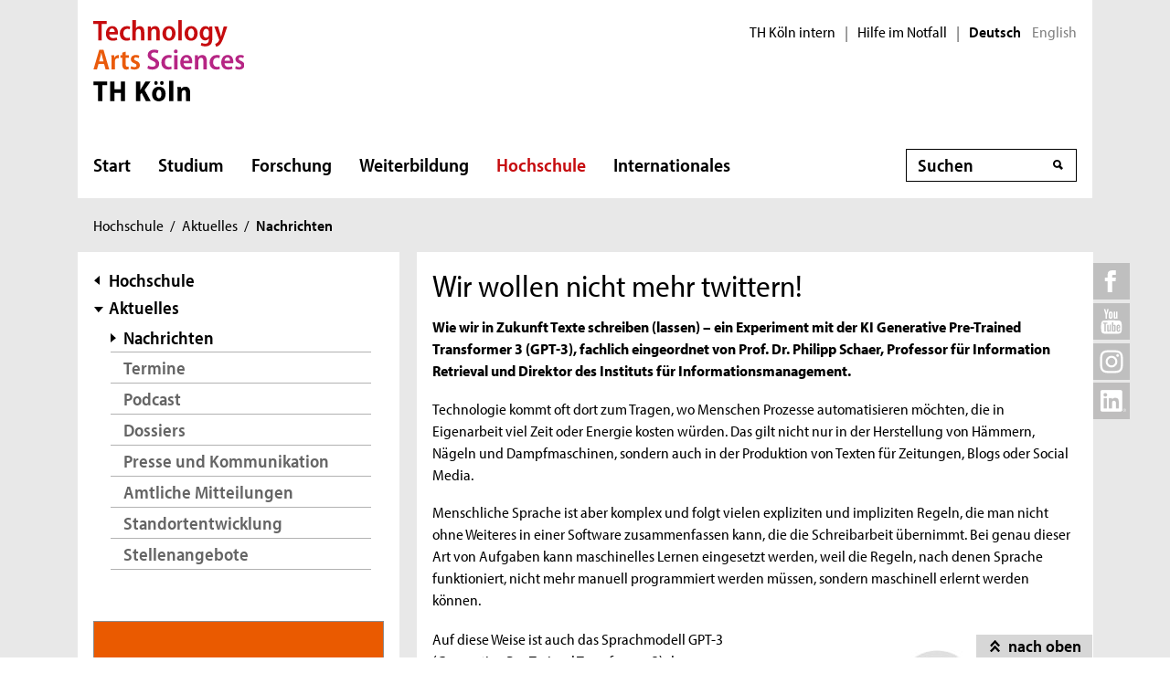

--- FILE ---
content_type: text/html; charset=UTF-8
request_url: https://www.th-koeln.de/hochschule/wir-wollen-nicht-mehr-twittern_95594.php
body_size: 18201
content:

<!DOCTYPE html>
<!--[if lt IE 8]>   <html class="no-js ie ie7" lang="de" prefix="og: http://ogp.me/ns#"> <![endif]-->
<!--[if IE 8]>      <html class="no-js ie ie8" lang="de" prefix="og: http://ogp.me/ns#"> <![endif]-->
<!--[if IE 9]>      <html class="no-js ie ie9" lang="de" prefix="og: http://ogp.me/ns#"> <![endif]-->
<!--[if gt IE 9]>   <html class="no-js ie" lang="de" prefix="og: http://ogp.me/ns#"> <![endif]-->
<!--[if !IE]>       <html class="no-js" lang="de" prefix="og: http://ogp.me/ns#"> <![endif]-->
<![if !IE]> <html class="no-js" lang="de" prefix="og: http://ogp.me/ns#"> <![endif]>

        <head>
    <meta name="GENERATOR" content="IMPERIA 10.5.5" />

    <meta charset="utf-8">
    <title>Wir wollen nicht mehr twittern! - TH Köln</title>





<!-- Suche  -->
<!-- false -->
<!-- /Suche  -->

<!-- Personen  -->
<!-- false -->
<!-- /Personen  -->

<!-- Rollen -->
<!-- Basis: Inhaltsrollen in Imperia -->

    

    

    
    

<!--
Array
(
    [faculties] => Informations- und Kommunikationswissenschaften
    [institutes] => Institut für Informationsmanagement (IIM)
    [newstopics] => Forschung
)
[de][Internationales] Wir wollen nicht mehr twittern! [95594]
WWW
Hello
DEU
Filterliste: [Internationales]  [nachrichten][team13]
Filterliste cleaned: [INTERNATIONALES][NACHRICHTEN][TEAM13]
URI-Pfad: hochschule
Template d. Seite: inhaltsseite

newarea: WWW/DEU/[INTERNATIONALES][NACHRICHTEN][TEAM13]/HOCHSCHULE/INHALTSSEITE

-->


<!--Final Area:  WWW/DEU/[INTERNATIONALES][NACHRICHTEN][TEAM13]/hochschule/inhaltsseite,/FH/WWW/de/hochschule/inhaltsseite,qa_hochschule, nachrichten, team13,/FH/Internationales/de/hochschule,/FH/Internationales_nachrichten/de/hochschule/inhaltsseite,/FH/Internationales_team13/de/hochschule/inhaltsseite  -->

<!-- Copyright (c) 2000-2017 etracker GmbH. All rights reserved. -->
<!-- This material may not be reproduced, displayed, modified or distributed -->
<!-- without the express prior written permission of the copyright holder. -->
<!-- etracker tracklet 5.0 -->
<script type="text/javascript">
var et_pagename = "%5Bde%5D%5BInternationales%5D%20Wir%20wollen%20nicht%20mehr%20twittern%21%20%5B95594%5D";
var et_areas    = "WWW%2FDEU%2F%5BINTERNATIONALES%5D%5BNACHRICHTEN%5D%5BTEAM13%5D%2FHOCHSCHULE%2FINHALTSSEITE%2C%2FFH%2FWWW%2FDE%2FHOCHSCHULE%2FINHALTSSEITE%2CQA_HOCHSCHULE%2C%20NACHRICHTEN%2C%20TEAM13%2C%2FFH%2FINTERNATIONALES%2FDE%2FHOCHSCHULE%2C%2FFH%2FINTERNATIONALES_NACHRICHTEN%2FDE%2FHOCHSCHULE%2FINHALTSSEITE%2C%2FFH%2FINTERNATIONALES_TEAM13%2FDE%2FHOCHSCHULE%2FINHALTSSEITE";
var et_lpage    = "";
var et_sub      = "";
var et_seg1    = "%5BEXTERNAL%5D";

// Mögliche Parameter
//var et_pagename = "";
//var et_areas = "";
//var et_url = "";
//var et_target = "";
//var et_ilevel = 0;
//var et_tval = "";
//var et_cust = 0;
//var et_tonr = "";
//var et_tsale = 0;
//var et_basket = "";
//var et_lpage = "";
//var et_trig = "";
//var et_sub = "";
//var et_se = "";
//var et_tag = "";
</script>
<script id="_etLoader" type="text/javascript" charset="UTF-8" data-block-cookies="true" data-respect-dnt="true" data-secure-code="K9xIXE" src="//static.etracker.com/code/e.js" async></script>
<!-- etracker tracklet 5.0 end -->





    <meta name="description" content="Wie wir in Zukunft Texte schreiben (lassen) – ein Experiment mit der KI Generative Pre-Trained Transformer 3 (GPT-3), fachlich eingeordnet von Prof. Dr. Philipp Schaer, Professor für Information Retrieval und Direktor des Instituts für Informationsmanagement.">
    <meta name="keywords" content="" />
    <meta name="DC.language" content="de" id="langDefinition"/>
    <meta name="viewport" content="user-scalable=0, initial-scale=1.0, width=device-width">

    <!--facebook-->
            <meta property="og:title" content="Wir wollen nicht mehr twittern!" />
        <meta property="og:description" content="Wie wir in Zukunft Texte schreiben (lassen) – ein Experiment mit der KI Generative Pre-Trained Transformer 3 (GPT-3), fachlich eingeordnet von Prof. Dr. Philipp Schaer, Professor für Information Retrieval und Direktor des Instituts für Informationsmanagement." />
        <meta property="og:type" content="website" />
        <meta property="og:url" content="https://www.th-koeln.de/hochschule/wir-wollen-nicht-mehr-twittern_95594.php" />
        <meta property="og:image" content="https://www.th-koeln.de/mam/bilder/hochschule/aktuelles/nachrichten/2022/insideout/fittosize_358_201_c51c2e1d145e9ba064564dd069514fc0_platine_twitter.jpg" />
        <meta property="og:image:alt" content="Twittericon" />

    <!--twitter-->
    <meta name="twitter:card" content="summary"></meta>
<meta name="twitter:site" content="@th_koeln" />
<meta name="twitter:title" content="Wir wollen nicht mehr twittern!">
<meta name="twitter:description" content="Wie wir in Zukunft Texte schreiben (lassen) – ein Experiment mit der KI Generative Pre-Trained Transformer 3 (GPT-3), fachlich eingeordnet von Prof. Dr. Philipp Schaer, Professor für Information Retrieval und Direktor des Instituts für Informationsmanagement." />
<meta name="twitter:image" content="https://www.th-koeln.de/mam/bilder/hochschule/aktuelles/nachrichten/2022/insideout/fittosize_358_201_c51c2e1d145e9ba064564dd069514fc0_platine_twitter.jpg" />

    <script src='//use.typekit.net/rwf5hsu.js'></script>
    <script>
        document.getElementsByTagName('html')[0].className = "has-js";
        try{Typekit.load();}catch(e){}
    </script>
    <script>
        var css = document.createElement('link');
        css.rel = "stylesheet";
        css.href = '/css/adobeblank.css';
        var scr = document.getElementsByTagName('script')[0];
        scr.parentNode.insertBefore(css, scr);
    </script>

    <link rel="stylesheet" href="/css/css-min.1762940313.css" media="screen">
    <link rel="stylesheet" href="/css/print.1653558720.css" media="print">


    <!--[if IE]>
    <link rel="stylesheet" href="/css/fonts_ie.css">
    <![endif]-->

    <link rel="apple-touch-icon" sizes="57x57" href="/apple-icon-57x57.png">
    <link rel="apple-touch-icon" sizes="60x60" href="/apple-icon-60x60.png">
    <link rel="apple-touch-icon" sizes="72x72" href="/apple-icon-72x72.png">
    <link rel="apple-touch-icon" sizes="76x76" href="/apple-icon-76x76.png">
    <link rel="apple-touch-icon" sizes="114x114" href="/apple-icon-114x114.png">
    <link rel="apple-touch-icon" sizes="120x120" href="/apple-icon-120x120.png">
    <link rel="apple-touch-icon" sizes="144x144" href="/apple-icon-144x144.png">
    <link rel="apple-touch-icon" sizes="152x152" href="/apple-icon-152x152.png">
    <link rel="apple-touch-icon" sizes="180x180" href="/apple-icon-180x180.png">
    <link rel="icon" type="image/png" sizes="192x192"  href="/android-icon-192x192.png">
    <link rel="icon" type="image/png" sizes="32x32" href="/favicon-32x32.png">
    <link rel="icon" type="image/png" sizes="96x96" href="/favicon-96x96.png">
    <link rel="icon" type="image/png" sizes="16x16" href="/favicon-16x16.png">
    <link rel="manifest" href="/manifest.json">
    <meta name="msapplication-TileColor" content="#ffffff">
    <meta name="msapplication-TileImage" content="/ms-icon-144x144.png">
    <meta name="theme-color" content="#ffffff">

    <script type="text/javascript">
        page_language = "de";

        document.write('<meta name="X-Imperia-Live-Info" content="f2543a20-4d95-eb22-b221-c142c8f08ad9/7/32/228/229/239/90462/95594" />');
    </script>
    <!-- al start extensions --><style type="text/css">
#mainnav #tnavpublic95594 {font-weight:bold !important;text-decoration:none !important;}
</style>

    <script type="text/javascript">var activeNav = "tnavpublic95594"; var al_scrambled = [];</script>

</head>



<body class="site-owa">
<!-- SECT ION:linguas[0] -->
<div class="wrapper clearfix">

























































































































































































































































































































































































































































































<div class="header clearfix ">
    <header id="header" class="header">

        <a class="visually-hidden-focusable" href="#navigation-main">Direkt zur Hauptnavigation</a>
                <a class="visually-hidden-focusable" href="#context">Direkt zur Subnavigation</a>
                <a class="visually-hidden-focusable" href="#content">Direkt zum Inhalt</a>
        <a class="visually-hidden-focusable" href="#footer">Direkt zum Fußbereich</a>

        <div class="row-content">
            

<div class="logo-thk">
    <a href="https://www.th-koeln.de" title="Startseite der TH Köln">
        <img src="/img/logo.svg" alt="TH Köln Logo">
    </a>
</div>


            <div class="meta">
                

<div class="siteswitch">
    <a href="https://intern.th-koeln.de/th-koeln-intern_25.php" target="_blank" title="Interne Seite der TH Köln in einem neuen Fenster öffnen">TH Köln intern</a>
    <span class="pipe-separator mobile-only">|</span>
    <span class="pipe-separator desktop-only">|</span>

    <a href="https://www.th-koeln.de/hochschule/hilfe-im-notfall_117167.php" title="Informationen und Hilfe für einen aktuen Notfall">Hilfe im Notfall</a>
    <span class="pipe-separator desktop-only">|</span>

    <div class="siteswitch-lang-wrapper">
                <span class="langswitchselected">Deutsch</span>
        <span class="langswitchgap"><a href="/en/">English</a></span>
            </div>
</div>
                
            </div>
        </div>

        <div class="row-navigation">
            <nav id="navigation-main">
    <button class="menu_burger" type="button" data-bs-toggle="collapse" data-bs-target="#mainmenu" aria-expanded="false">Menü</button>

    <div class="menu_container collapse" id="mainmenu">

        <div class="submenu_header">
            Navigation
            <button class="submenu_close" type="button" data-bs-toggle="collapse" data-bs-target="#mainmenu" aria-expanded="false"></button>
        </div>

        <ul class="level_1">

                        <li>
                <a href="/startseite_16.php">Start</a>
                            </li>
                        <li>
                <a href="/studium/studium_45.php">Studium</a>
                
                <button class="collapsed" data-bs-toggle="collapse" data-bs-target="#submenu_45" aria-expanded="false"></button>
                <div class="submenu_container collapse" id="submenu_45">
                    <div class="submenu_headline"><a href="/studium/studium_45.php">Studium</a></div>

                    <ul class="level_2 ">
                                                            <li class="">
                                                    <a href="/studium/alle-studiengaenge-auf-einen-blick_76.php">Studiengänge</a>
                                                                            <ul class="level_3">
                                                                <li>
                                    <a href="/studium/angewandte-naturwissenschaften_109.php">Angewandte Naturwissenschaften</a>
                                </li>
                                                                <li>
                                    <a href="/studium/architektur-und-bauwesen_119.php">Architektur und Bauwesen</a>
                                </li>
                                                                <li>
                                    <a href="/studium/studiengaenge-aus-dem-bereich-informatik_1564.php">Informatik</a>
                                </li>
                                                                <li>
                                    <a href="/studium/information-und-kommunikation_111.php">Information und Kommunikation</a>
                                </li>
                                                                <li>
                                    <a href="/studium/studiengaenge-aus-dem-bereich-ingenieurwesen_1565.php">Ingenieurwissenschaften</a>
                                </li>
                                                                <li>
                                    <a href="/studium/kultur-und-gesellschaft_101.php">Kultur, Gesellschaft und Soziales</a>
                                </li>
                                                                <li>
                                    <a href="/studium/umwelt-und-energie_65150.php">Umwelt und Energie</a>
                                </li>
                                                                <li>
                                    <a href="/studium/wirtschaft_106.php">Wirtschaft</a>
                                </li>
                                                                <li>
                                    <a href="/studium/auslaufende-studiengaenge_8312.php">Auslaufende Studiengänge</a>
                                </li>
                                                            </ul>
                                            
                    </li>
                                                            <li class="">
                                                    <a href="/studium/studienberatung_122820.php">Studienberatung</a>
                                                                            <ul class="level_3">
                                                                <li>
                                    <a href="/studium/fuer-studieninteressierte_123051.php">Für Studieninteressierte</a>
                                </li>
                                                                <li>
                                    <a href="/studium/fuer-studierende_123612.php">Für Studierende</a>
                                </li>
                                                                <li>
                                    <a href="/studium/fuer-eltern--lehrkraefte_123614.php">Für Lehrkräfte &amp; Eltern</a>
                                </li>
                                                                <li>
                                    <a href="/studium/themenbezogene-beratung_123803.php">Beratungsthemen &amp; Anlaufstellen</a>
                                </li>
                                                                <li>
                                    <a href="/studium/faq--haeufige-fragen_123618.php">FAQ | Häufig gestellte Fragen</a>
                                </li>
                                                            </ul>
                                            
                    </li>
                                                            <li class="">
                                                    <a href="/studium/bewerbung-und-zulassung_205.php">Bewerbung und Zulassung</a>
                                                                            <ul class="level_3">
                                                                <li>
                                    <a href="/studium/zulassungsvoraussetzungen_206.php">Zulassungs&shy;voraussetzungen</a>
                                </li>
                                                                <li>
                                    <a href="/studium/bewerbung_207.php">Bewerbung</a>
                                </li>
                                                                <li>
                                    <a href="/studium/finanzierung-und-foerderung_208.php">Finanzierung und Förderung </a>
                                </li>
                                                                <li>
                                    <a href="/studium/mathefit-unterstuetzung-beim-studienstart_81616.php">Studienvorbereitung: Mathefit</a>
                                </li>
                                                                <li>
                                    <a href="/studium/erstsemesterinformationen_127570.php">Erstsemesterinformationen</a>
                                </li>
                                                            </ul>
                                            
                    </li>
                                                            <li class="">
                                                    <a href="/studium/rund-ums-studium_209.php">Rund ums Studium</a>
                                                                            <ul class="level_3">
                                                                <li>
                                    <a href="/studium/studienorganisation_5341.php">Studienorganisation</a>
                                </li>
                                                                <li>
                                    <a href="/studium/kompetenzwerkstatt_94004.php">Kompetenzwerkstatt</a>
                                </li>
                                                                <li>
                                    <a href="/studium/lernen-an-der-th-koeln_45385.php">Lernen an der TH Köln</a>
                                </li>
                                                                <li>
                                    <a href="/studium/studentisches-leben_212.php">Studentisches Leben</a>
                                </li>
                                                                <li>
                                    <a href="/studium/ins-ausland-gehen_213.php">Ins Ausland gehen</a>
                                </li>
                                                                <li>
                                    <a href="/studium/existenzgruendung-den-weg-in-die-selbstaendigkeit-wagen_57734.php">Existenzgründung</a>
                                </li>
                                                            </ul>
                                            
                    </li>
                                                            <li class="">
                                                    <a href="/studium/nach-dem-studium_214.php">Nach dem Studium</a>
                                                                            <ul class="level_3">
                                                                <li>
                                    <a href="/studium/karriere_215.php">Karriere</a>
                                </li>
                                                                <li>
                                    <a href="/studium/promotion_216.php">Promotion</a>
                                </li>
                                                                <li>
                                    <a href="/studium/alumni_217.php">Alumni</a>
                                </li>
                                                            </ul>
                                            
                    </li>
                                        </ul>
                </div>
                            </li>
                        <li>
                <a href="/forschung/forschung_52.php">Forschung</a>
                
                <button class="collapsed" data-bs-toggle="collapse" data-bs-target="#submenu_52" aria-expanded="false"></button>
                <div class="submenu_container collapse" id="submenu_52">
                    <div class="submenu_headline"><a href="/forschung/forschung_52.php">Forschung</a></div>

                    <ul class="level_2 ">
                                                            <li class="">
                                                    <a href="/forschung/forschungsprofil_5262.php">Forschungsprofil</a>
                                                                            <ul class="level_3">
                                                                <li>
                                    <a href="/forschung/forschungsstrukturen_708.php">Forschungsstrukturen</a>
                                </li>
                                                                <li>
                                    <a href="/forschung/aktuelle-projekte_2418.php">Aktuelle Projekte</a>
                                </li>
                                                                <li>
                                    <a href="/forschung/human-resources-strategy-for-researchers2_5228.php">HR Excellence in Research</a>
                                </li>
                                                            </ul>
                                            
                    </li>
                                                            <li class="">
                                                    <a href="/forschung/forschungsservice_5278.php">Forschungsservice</a>
                                                                            <ul class="level_3">
                                                                <li>
                                    <a href="/forschung/gute-wissenschaftliche-praxis_2412.php">Gute Wissenschaftliche Praxis</a>
                                </li>
                                                                <li>
                                    <a href="/forschung/verhaltenskodex_82838.php">Verhaltenskodex</a>
                                </li>
                                                                <li>
                                    <a href="/forschung/kommission-zur-verantwortung-in-der-wissenschaft_88701.php">Kommission zur Verantwortung in der Wissenschaft</a>
                                </li>
                                                                <li>
                                    <a href="/forschung/forschungsfoerderung_2410.php">Forschungsförderung</a>
                                </li>
                                                                <li>
                                    <a href="/forschung/forschungsdatenmanagement_52640.php">Forschungsdatenmanagement</a>
                                </li>
                                                                <li>
                                    <a href="/forschung/kontakt_2414.php">Kontakt</a>
                                </li>
                                                            </ul>
                                            
                    </li>
                                                            <li class="">
                                                    <a href="/forschung/wissenschaftliche-karriere_98857.php">Wissenschaftliche Karriere</a>
                                                                            <ul class="level_3">
                                                                <li>
                                    <a href="/forschung/promotionsinteressierte_82475.php">Promotionsinteressierte</a>
                                </li>
                                                                <li>
                                    <a href="/forschung/promovierende_82806.php">Promovierende</a>
                                </li>
                                                                <li>
                                    <a href="/forschung/postdocs_82698.php">Postdocs</a>
                                </li>
                                                                <li>
                                    <a href="/forschung/betreuerinnen_83250.php">Betreuer*innen</a>
                                </li>
                                                                <li>
                                    <a href="/forschung/wissenswertes-von-a-z_83043.php">Wissenswertes von A-Z</a>
                                </li>
                                                            </ul>
                                            
                    </li>
                                                            <li class="">
                                                    <a href="/forschung/wissenstransfer_33537.php">Wissenstransfer</a>
                                                                            <ul class="level_3">
                                                                <li>
                                    <a href="/forschung/kooperationen_33538.php">Kooperationen</a>
                                </li>
                                                                <li>
                                    <a href="/forschung/patente_718.php">Patente</a>
                                </li>
                                                                <li>
                                    <a href="/forschung/gruendungen_719.php">Existenzgründungen</a>
                                </li>
                                                            </ul>
                                            
                    </li>
                                        </ul>
                </div>
                            </li>
                        <li>
                <a href="/weiterbildung/weiterbildung_70.php">Weiterbildung</a>
                
                <button class="collapsed" data-bs-toggle="collapse" data-bs-target="#submenu_70" aria-expanded="false"></button>
                <div class="submenu_container collapse" id="submenu_70">
                    <div class="submenu_headline"><a href="/weiterbildung/weiterbildung_70.php">Weiterbildung</a></div>

                    <ul class="level_2 ">
                                                            <li class="">
                                                    <a href="/weiterbildung/weiterbildungsangebote_290.php">Unser Weiterbildungsangebot</a>
                                                                            <ul class="level_3">
                                                                <li>
                                    <a href="/weiterbildung/bibliothek--information_130907.php">Bibliothek und Information</a>
                                </li>
                                                                <li>
                                    <a href="/weiterbildung/bildung-und-soziales_59301.php">Bildung und Beratung</a>
                                </li>
                                                                <li>
                                    <a href="/weiterbildung/design-und-kultur_59303.php">Design und Kultur</a>
                                </li>
                                                                <li>
                                    <a href="/weiterbildung/information-und-kommunikation_59307.php">Digitales und Kommunikation</a>
                                </li>
                                                                <li>
                                    <a href="/weiterbildung/oekonomie-und-recht_59309.php">Ökonomie, Versicherung und Recht</a>
                                </li>
                                                                <li>
                                    <a href="/weiterbildung/sicherheit-und-risiko_59310.php">Sicherheit und Risiko</a>
                                </li>
                                                                <li>
                                    <a href="/weiterbildung/stadt-und-mobilitaet_59311.php">Stadtplanung und Infrastruktur</a>
                                </li>
                                                            </ul>
                                            
                    </li>
                                                            <li class="">
                                                    <a href="/weiterbildung/bildungsfoerderung-und--finanzierung_129118.php">Bildungsförderung und -finanzierung</a>
                                                                            <ul class="level_3">
                                                                <li>
                                    <a href="/weiterbildung/rabatte_131607.php">Rabatte</a>
                                </li>
                                                            </ul>
                                            
                    </li>
                                                            <li class="">
                                                    <a href="/weiterbildung/massgeschneiderte-weiterbildungen_129070.php">Maßgeschneiderte Weiterbildungen</a>
                                                                            <ul class="level_3">
                                                                <li>
                                    <a href="/weiterbildung/inhouse-weiterbildung_131609.php">Anfrageformular</a>
                                </li>
                                                            </ul>
                                            
                    </li>
                                        </ul>
                </div>
                            </li>
                        <li>
                <a href="/hochschule/hochschule_71.php" class="active" aria-current="page">Hochschule</a>
                
                <button class="collapsed" data-bs-toggle="collapse" data-bs-target="#submenu_71" aria-expanded="false"></button>
                <div class="submenu_container collapse" id="submenu_71">
                    <div class="submenu_headline"><a href="/hochschule/hochschule_71.php">Hochschule</a></div>

                    <ul class="level_2 ">
                                                            <li class="">
                                                    <a href="/hochschule/aktuelles_233.php" class="active" aria-current="page">Aktuelles</a>
                                                                            <ul class="level_3">
                                                                <li>
                                    <a href="/hochschule/nachrichten_232.php" class="active" aria-current="page">Nachrichten</a>
                                </li>
                                                                <li>
                                    <a href="/hochschule/termine_231.php">Termine</a>
                                </li>
                                                                <li>
                                    <a href="/hochschule/podcast_110804.php">Podcast</a>
                                </li>
                                                                <li>
                                    <a href="/hochschule/dossiers_12135.php">Dossiers</a>
                                </li>
                                                                <li>
                                    <a href="/hochschule/presse_7932.php">Presse und Kommunikation</a>
                                </li>
                                                                <li>
                                    <a href="/hochschule/amtliche-mitteilungen_51838.php">Amtliche Mitteilungen</a>
                                </li>
                                                                <li>
                                    <a href="/hochschule/standortentwicklung_68527.php">Standortentwicklung</a>
                                </li>
                                                                <li>
                                    <a href="/hochschule/stellenangebote_90041.php">Stellenangebote</a>
                                </li>
                                                            </ul>
                                            
                    </li>
                                                            <li class="">
                                                    <a href="/hochschule/profil_3746.php">Profil</a>
                                                                            <ul class="level_3">
                                                                <li>
                                    <a href="/hochschule/personen_3850.php">Personen</a>
                                </li>
                                                                <li>
                                    <a href="/hochschule/lehr--und-lernkultur_6277.php">Lehr-, Lern- und Beratungskultur</a>
                                </li>
                                                                <li>
                                    <a href="/hochschule/familienfreundlichkeit_3759.php">Familienfreundlichkeit</a>
                                </li>
                                                                <li>
                                    <a href="/hochschule/antidiskriminierung_123383.php">Antidiskriminierung</a>
                                </li>
                                                                <li>
                                    <a href="/hochschule/qualitaetsmanagement_51547.php">Qualitätsmanagement</a>
                                </li>
                                                                <li>
                                    <a href="/hochschule/transferkultur_40870.php">Transferkultur</a>
                                </li>
                                                                <li>
                                    <a href="/hochschule/nachhaltige-hochschule_7362.php">Nachhaltigkeit</a>
                                </li>
                                                                <li>
                                    <a href="/hochschule/weltoffene-hochschule_30731.php">Weltoffene Hochschule</a>
                                </li>
                                                                <li>
                                    <a href="/hochschule/partner-und-foerderer_3840.php">Netzwerk</a>
                                </li>
                                                                <li>
                                    <a href="/hochschule/hochschulweite-projekte_111634.php">Hochschulweite Projekte</a>
                                </li>
                                                                <li>
                                    <a href="/hochschule/karriere-an-der-th-koeln_89819.php">Karriere an der TH Köln</a>
                                </li>
                                                            </ul>
                                            
                    </li>
                                                            <li class="">
                                                    <a href="/hochschule/organisation_3750.php">Organisation</a>
                                                                            <ul class="level_3">
                                                                <li>
                                    <a href="/hochschule/hochschulleitung_3749.php">Hochschulleitung</a>
                                </li>
                                                                <li>
                                    <a href="/hochschule/hochschulverwaltung_3860.php">Hochschulverwaltung</a>
                                </li>
                                                                <li>
                                    <a href="/hochschulbibliothek/hochschulbibliothek_3862.php">Hochschulbibliothek</a>
                                </li>
                                                                <li>
                                    <a href="/hochschule/campus-it_3866.php">Campus IT</a>
                                </li>
                                                                <li>
                                    <a href="/hochschule/akademie-fuer-wissenschaftliche-weiterbildung_35103.php">Akademie für wissenschaftliche Weiterbildung</a>
                                </li>
                                                                <li>
                                    <a href="/hochschule/zentrum-fuer-lehrentwicklung_47876.php">Zentrum für Lehrentwicklung</a>
                                </li>
                                                                <li>
                                    <a href="/hochschule/historisches-archiv_7758.php">Historisches Archiv</a>
                                </li>
                                                                <li>
                                    <a href="/hochschule/standorte_3914.php">Standorte</a>
                                </li>
                                                                <li>
                                    <a href="/hochschule/zentrale-werkstaetten_18235.php">Zentrale Werkstätten</a>
                                </li>
                                                            </ul>
                                            
                    </li>
                                                            <li class="">
                                                    <a href="/hochschule/fakultaeten_325.php">Fakultäten</a>
                                                                            <ul class="level_3">
                                                                <li>
                                    <a href="/angewandte-naturwissenschaften/fakultaet-fuer-angewandte-naturwissenschaften_2467.php">Angewandte Naturwissenschaften</a>
                                </li>
                                                                <li>
                                    <a href="/angewandte-sozialwissenschaften/angewandte-sozialwissenschaften_46.php">Angewandte Sozialwissenschaften</a>
                                </li>
                                                                <li>
                                    <a href="/anlagen-energie-und-maschinensysteme/fakultaet-fuer-anlagen-energie--und-maschinensysteme_2465.php">Anlagen, Energie- und Maschinensysteme</a>
                                </li>
                                                                <li>
                                    <a href="/architektur/fakultaet-fuer-architektur_2461.php">Architektur</a>
                                </li>
                                                                <li>
                                    <a href="/bauingenieurwesen-und-umwelttechnik/fakultaet-fuer-bauingenieurwesen-und-umwelttechnik_2462.php">Bauingenieurwesen und Umwelttechnik</a>
                                </li>
                                                                <li>
                                    <a href="/fahrzeugsysteme-und-produktion/fakultaet-fuer-fahrzeugsysteme-und-produktion_2464.php">Fahrzeugsysteme und Produktion</a>
                                </li>
                                                                <li>
                                    <a href="/informatik-und-ingenieurwissenschaften/fakultaet-fuer-informatik-und-ingenieurwissenschaften_2466.php">Informatik und Ingenieurwissenschaften</a>
                                </li>
                                                                <li>
                                    <a href="/informations-und-kommunikationswissenschaften/fakultaet-fuer-informations--und-kommunikationswissenschaften_2459.php"> Informations- und Kommunikations- wissenschaften</a>
                                </li>
                                                                <li>
                                    <a href="/informations-medien-und-elektrotechnik/fakultaet-fuer-informations--medien--und-elektrotechnik_2463.php">Informations-, Medien- und Elektrotechnik</a>
                                </li>
                                                                <li>
                                    <a href="/kulturwissenschaften/fakultaet-fuer-kulturwissenschaften_2458.php">Kulturwissenschaften</a>
                                </li>
                                                                <li>
                                    <a href="/raumentwicklung-und-infrastruktursysteme/fakultaet-fuer-raumentwicklung-und-infrastruktursysteme_71815.php">Raumentwicklung und Infrastruktursysteme</a>
                                </li>
                                                                <li>
                                    <a href="/wirtschafts-und-rechtswissenschaften/fakultaet-fuer-wirtschafts--und-rechtswissenschaften_2460.php">Wirtschafts- und Rechtswissenschaften</a>
                                </li>
                                                            </ul>
                                            
                    </li>
                                        </ul>
                </div>
                            </li>
                        <li>
                <a href="/internationales/internationales_1718.php">Internationales</a>
                
                <button class="collapsed" data-bs-toggle="collapse" data-bs-target="#submenu_1718" aria-expanded="false"></button>
                <div class="submenu_container collapse" id="submenu_1718">
                    <div class="submenu_headline"><a href="/internationales/internationales_1718.php">Internationales</a></div>

                    <ul class="level_2 ">
                                                            <li class="">
                                                    <a href="/internationales/internationale-hochschule_1983.php">TH Köln International</a>
                                                                            <ul class="level_3">
                                                                <li>
                                    <a href="/internationales/internationalisierungsstrategie_84954.php">Internationalisierungsstrategie</a>
                                </li>
                                                                <li>
                                    <a href="/internationales/internationale-netzwerke_54488.php">Internationale Partnerschaften</a>
                                </li>
                                                                <li>
                                    <a href="/internationales/pioneer-alliance_110912.php">PIONEER Alliance</a>
                                </li>
                                                                <li>
                                    <a href="/internationales/connecting-dots_125386.php">Connecting Dots</a>
                                </li>
                                                                <li>
                                    <a href="/internationales/ready-study-go_114251.php">Ready, Study, Go</a>
                                </li>
                                                                <li>
                                    <a href="/internationales/internationale-studiengaenge_2032.php">Internationale Studiengänge</a>
                                </li>
                                                                <li>
                                    <a href="/internationales/referat-fuer-internationale-angelegenheiten_76842.php">Referat Internationale Angelegenheiten</a>
                                </li>
                                                                <li>
                                    <a href="/internationales/sprachlernzentrum_9102.php">Sprachlernzentrum</a>
                                </li>
                                                            </ul>
                                            
                    </li>
                                                            <li class="">
                                                    <a href="/internationales/incomings_1984.php">Incomings</a>
                                                                            <ul class="level_3">
                                                                <li>
                                    <a href="/internationales/prospective-students_84653.php">Prospective Students</a>
                                </li>
                                                                <li>
                                    <a href="/internationales/degree-seeking-students_84655.php">Degree-Seeking Students</a>
                                </li>
                                                                <li>
                                    <a href="/internationales/refugees_46903.php">Refugees</a>
                                </li>
                                                                <li>
                                    <a href="/internationales/exchange-students_2027.php">Exchange Students</a>
                                </li>
                                                                <li>
                                    <a href="/internationales/daad-preis-an-der-th-koeln_83605.php">DAAD-Preis an der TH Köln</a>
                                </li>
                                                            </ul>
                                            
                    </li>
                                                            <li class="">
                                                    <a href="/internationales/outgoings_1985.php">Outgoings</a>
                                                                            <ul class="level_3">
                                                                <li>
                                    <a href="/internationales/vorbereitung-auslandsaufenthalt_2016.php">Vorbereitung Auslandsaufenthalt</a>
                                </li>
                                                                <li>
                                    <a href="/internationales/auslandsstudium_2017.php">Auslandsstudium</a>
                                </li>
                                                                <li>
                                    <a href="/internationales/doppelabschlussprogramme-an-der-th-koeln_80636.php">Doppelabschlussprogramme</a>
                                </li>
                                                                <li>
                                    <a href="/internationales/auslandspraktikum_2018.php">Auslandspraktikum</a>
                                </li>
                                                                <li>
                                    <a href="/internationales/erasmus_2019.php">Erasmus+</a>
                                </li>
                                                                <li>
                                    <a href="/internationales/kurzzeitprogramme_2020.php">Kurzzeitprogramme</a>
                                </li>
                                                                <li>
                                    <a href="/internationales/externe-stipendiengeber_77170.php">Stipendien</a>
                                </li>
                                                                <li>
                                    <a href="/internationales/zurueck-in-koeln_8246.php">Zurück in Deutschland</a>
                                </li>
                                                                <li>
                                    <a href="/internationales/faq---nachgefragt_64741.php">FAQ - Nachgefragt</a>
                                </li>
                                                            </ul>
                                            
                    </li>
                                                            <li class="">
                                                    <a href="/internationales/staff-and-scholars_78299.php">Staff and Scholars</a>
                                                                            <ul class="level_3">
                                                                <li>
                                    <a href="/internationales/international-scholar-services_78309.php">International Scholar Services</a>
                                </li>
                                                                <li>
                                    <a href="/internationales/incoming-staff-and-scholars_78324.php">Incoming Staff and Scholars</a>
                                </li>
                                                                <li>
                                    <a href="/internationales/outgoing-staff-and-scholars_78720.php">Outgoing Staff and Scholars</a>
                                </li>
                                                                <li>
                                    <a href="/internationales/forschen-an-der-th-koeln_113766.php">Forschen an der TH Köln</a>
                                </li>
                                                            </ul>
                                            
                    </li>
                                                            <li class="">
                                                    <a href="/internationales/kontakt-referat-fuer-internationale-angelegenheiten_113591.php">Kontakt</a>
                                                                            <ul class="level_3">
                                                                <li>
                                    <a href="/internationales/kontakt-incoming-exchange-students_114287.php">Incoming Exchange Students</a>
                                </li>
                                                                <li>
                                    <a href="/internationales/kontakt-incoming-international-guest-scholars-and-staff-mobility_114571.php">Incoming Staff and Scholars</a>
                                </li>
                                                                <li>
                                    <a href="/internationales/kontakt-international-degree-seeking-students_113587.php">International Degree-Seeking Students</a>
                                </li>
                                                                <li>
                                    <a href="/internationales/kontakt-international-visits_114296.php">International Visits</a>
                                </li>
                                                                <li>
                                    <a href="/internationales/kontakt-internationale-partnerschaften_114290.php">Internationale Partnerschaften</a>
                                </li>
                                                                <li>
                                    <a href="/internationales/kontakt-outgoing-exchange-students_114293.php">Outgoing Exchange Students</a>
                                </li>
                                                                <li>
                                    <a href="/internationales/kontakt-outgoing-guest-scholars-and-staff-mobility_114576.php">Outgoing Staff and Scholars</a>
                                </li>
                                                                <li>
                                    <a href="/internationales/kontakt-refugees_113582.php">Refugees</a>
                                </li>
                                                                <li>
                                    <a href="/internationales/konakt-allgemeine-anfragen-internationale-angelegenheiten_114295.php">Allgemeine Anfragen</a>
                                </li>
                                                            </ul>
                                            
                    </li>
                                        </ul>
                </div>
                            </li>
            
        </ul>

        <div class="submenu_footer">
            <button class="submenu_close" type="button" data-bs-toggle="collapse" data-bs-target="#mainmenu" aria-expanded="false">Schließen</button></div>
        </div>

</nav>


            <div class="search search-nav">
    <form method="get" action="/suche/index.php" autocomplete="off">
                <div class="search-container">
            <label for="searchInput" class="unsichtbar">Suche</label>
            <span class="visuallyhidden">Suche</span>
            <input type="text" value="" class="inputText inputField"
                name="query" id="searchInput" placeholder="Suchen"
                autocomplete="off">
            <span class="auto-suggest"></span>
            <input type="submit" value="" class="inputSubmit">
            <input type="hidden" value='/autosuggest.php' class="search-path">
        </div>
            </form>
</div>

        </div>

    </header> 
</div>


<div id="breadcrumb">
    <span class="visuallyhidden">Sie sind hier:</span>
    <ul>

                                                <li><a href="/hochschule/hochschule_71.php">Hochschule</a><span>/</span></li><script type="text/javascript">var activeTop = "tnavpublic71";</script>                                                                            <li><a href="/hochschule/aktuelles_233.php">Aktuelles</a><span>/</span></li>                                                                <li class="last"><strong>Nachrichten</strong></li>
                                </ul>
</div>

    <div class="inner-wrapper">
        <div id="social-icons-top">
        <ul>
            <li class="social-icon">
                <a href="https://www.facebook.com/technischehochschulekoeln" target="_blank">
                    <img src="/img/icons/social-facebook-top.svg" height="40" width="40" alt="Facebook">
                </a>
                <div class="social-content">
                    <a href="https://www.facebook.com/technischehochschulekoeln" class="link external invert" target="_blank">TH Köln bei Facebook</a>
                </div>
            </li>

            <li class="social-icon">
                <a href="https://www.youtube.com/channel/UCiGwydBeO5PHU86jHIoIw_A/" target="_blank">
                    <img src="/img/icons/social-youtube-top.svg" height="40" width="40" alt="Youtube">
                </a>
                <div class="social-content">
                    <a href="https://www.youtube.com/channel/UCiGwydBeO5PHU86jHIoIw_A/" class="link external invert" target="_blank">TH Köln bei YouTube</a>
                </div>
            </li>
            <li class="social-icon">
                <a href="https://www.instagram.com/th_koeln/" target="_blank">
                    <img src="/img/icons/social-instagram-top.svg" height="40" width="40" alt="Instagram">
                </a>
                <div class="social-content">
                    <a href="https://www.instagram.com/th_koeln/" class="link external invert" target="_blank">TH Köln bei Instagram</a>
                </div>
            </li>
            <li class="social-icon">
                <a href="https://www.linkedin.com/school/113372" target="_blank">
                    <img src="/img/icons/social-linkedin-top.svg" height="40" width="40" alt="Linkedin">
                </a>
                <div class="social-content">
                    <a href="https://www.linkedin.com/school/113372" class="link external invert" target="_blank">TH Köln bei LinkedIn</a>
                </div>
            </li>
        </ul>
    </div>

        <div class="divider clearfix">




            <div id="context" class="context">

        <a id="subnavAnchor" class="hidden"></a>
<div class="c1" id="subnav">


            <div class="button-mobile"></div>
        <nav>
            <div class="subnav">
                <h2 class="visuallyhidden">Subnavigation</h2>
                                    <div class="layer-up">
                        <a href="/hochschule/hochschule_71.php">Hochschule</a>
                    </div>
                                                    <ul>
                        <li>
                                                            <a href="/hochschule/aktuelles_233.php" class="first-item">Aktuelles</a>
                                                        <script type="text/javascript">activeNav = "tnavpublic233";</script>
                                                            <ul>
                                                                                                                        <li class="active"><a href="/hochschule/nachrichten_232.php">Nachrichten</a></li>
                                                                                                                                                                <li><a href="/hochschule/termine_231.php">Termine</a></li>
                                                                                                                                                                <li><a href="/hochschule/podcast_110804.php">Podcast</a></li>
                                                                                                                                                                <li><a href="/hochschule/dossiers_12135.php">Dossiers</a></li>
                                                                                                                                                                <li><a href="/hochschule/presse_7932.php">Presse und Kommunikation</a></li>
                                                                                                                                                                <li><a href="/hochschule/amtliche-mitteilungen_51838.php">Amtliche Mitteilungen</a></li>
                                                                                                                                                                <li><a href="/hochschule/standortentwicklung_68527.php">Standortentwicklung</a></li>
                                                                                                                                                                <li><a href="/hochschule/stellenangebote_90041.php">Stellenangebote</a></li>
                                                                                                            </ul>
                                                    </li>
                    </ul>
                            </div>
        </nav>
    </div>



            <div id="context-layer" class="c2 next-id-1 area-not-empty area-mobile-not-empty">

                    <div id="context-menu">
                        <a href="#bottomcontext">
                            <h2 class="link anchor">Kontakt & Service</h2>
                        </a>
                    </div>
                <div id="context-services">


            <div class="c1 textbox">
            <div class="drop-container  c-3">
                <div class="drop">
                    <div class="drop-content">
                        <!-- trophen.perl VERSION: 1.0.0 2020-08-27 -->
                        <h2></h2>
                        <p>Ein Artikel aus dem Hochschulmagazin inside out #60 (2022)</p>
                        <ul>

                        </ul>
                    </div>
                </div>
            </div>
        </div>


                    </div>
                </div>
</div>





    <a id="contentAnchor" class="hidden"></a>
            <div id="content" class="content clearfix">

            <div class="c2">
                <div class="article">
                    <article>


                <h1>
                    Wir wollen nicht mehr twittern!
                </h1>



            <!-- Bilder übertragen
            <img src="/mam/bilder/hochschule/aktuelles/nachrichten/2022/insideout/fittosize_358_201_c51c2e1d145e9ba064564dd069514fc0_platine_twitter.jpg">
            -->
    <div class="introduction">
        <p>Wie wir in Zukunft Texte schreiben (lassen) – ein Experiment mit der KI Generative Pre-Trained Transformer 3 (GPT-3), fachlich eingeordnet von Prof. Dr. Philipp Schaer, Professor für Information Retrieval und Direktor des Instituts für Informationsmanagement.</p>
        </div>




        <div class="richtext richtext-article">


                <p>Technologie kommt oft dort zum Tragen, wo Menschen Prozesse automatisieren m&ouml;chten, die in Eigenarbeit viel Zeit oder Energie kosten w&uuml;rden. Das gilt nicht nur in der Herstellung von H&auml;mmern, N&auml;geln und Dampfmaschinen, sondern auch in der Produktion von Texten f&uuml;r Zeitungen, Blogs oder Social Media.</p>

<p>Menschliche Sprache ist aber komplex und folgt vielen expliziten und impliziten Regeln, die man nicht ohne Weiteres in einer Software zusammenfassen kann, die die Schreibarbeit &uuml;bernimmt. Bei genau dieser Art von Aufgaben kann maschinelles Lernen eingesetzt werden, weil die Regeln, nach denen Sprache funktioniert, nicht mehr manuell programmiert werden m&uuml;ssen, sondern maschinell erlernt werden k&ouml;nnen.</p>


        </div>
        <!-- 1 _ 8 --><div style="clear:both;margin:0;padding:0;"></div>

        <div class="richtext richtext-article">

            <div class="figure img-right">
                <img alt="Twittericon" src="/mam/bilder/hochschule/aktuelles/nachrichten/2022/insideout/fittosize_358_0_6b06c691ff9569d57f91fe2d6e13eb10_platine_twitter.jpg"  title="Twittericon" />
                <span class="caption"></span>
                <span class="copyright">(Bild: AdobeStock.com)</span>
            </div>

                <p>Auf diese Weise ist auch das Sprachmodell GPT-3 (Generative Pre-Trained Transformer 3) des amerikanischen Unternehmens Open AI entstanden. Es kann zur automatischen Verarbeitung menschlicher Sprache verwendet werden und dabei unterschiedlichste Aufgaben l&ouml;sen. Zum Beispiel kann das Modell die schriftliche Beschreibung eines einfachen Computerprogramms in den Code &uuml;bersetzen, der das Programm ausf&uuml;hrbar macht. Au&szlig;erdem ist es m&ouml;glich, Texte im Stil anderer Autorinnen und Autoren formulieren zu lassen. GPT-3 hat als ungew&ouml;hnlich leistungsstarkes Modell vor allem deshalb sehr viel Aufmerksamkeit bekommen, weil es mit enorm gro&szlig;en Datens&auml;tzen trainiert werden konnte.</p>

<p>Beim Training der KI wird Textmaterial in kleinere Bl&ouml;cke, sogenannte Tokens, unterteilt. Diese Tokens sind Buchstabenfolgen, zum Beispiel Silben, die h&auml;ufiger im Datensatz auftauchen. Durch das maschinelle Lernen wird versucht zu ermitteln, welcher Token am wahrscheinlichsten auf den letzten folgt. So k&ouml;nnte beispielsweise der Textbaustein &bdquo;Kon&ldquo; existieren, auf den mit einer gewissen Wahrscheinlichkeit der Baustein &bdquo;text&ldquo; folgt. Kontextabh&auml;ngig wird die Wahrscheinlichkeit f&uuml;r die n&auml;chste Silbe oder das n&auml;chste Wort dann angepasst, um konfuse Satzstrukturen zu vermeiden.</p>

<p>Wir wollen uns selber ein Bild machen, wie gut die Software bereits funktioniert. Deshalb haben wir GPT-3 damit beauftragt, einen Tweet im Stil des Twitter-Accounts der TH K&ouml;ln zu schreiben. Dazu haben wir die Tweets unseres Accounts @th_koeln in den sogenannten Playground von Open AI kopiert und die KI einen weiteren Tweet erzeugen lassen.</p>


        </div>


                 <div class="gallery-container"
             data-previous="Zurück (linke Pfeiltaste)"
             data-next="Weiter (rechte Pfeiltaste)"
             data-close="Schließen (Escapetaste)"
             data-error="Das Bild konnte nicht geladen werden.">

        <div class="gallery gallery-0">

        <h2>Welcher der beiden Tweets ist von einer Maschine geschrieben?</h2>
            <div class="gallery-navigation-mobile">
                <a class="gallery-left" href="#" title="Zurück (linke Pfeiltaste)">Zurück (linke Pfeiltaste)</a>
                <a class="gallery-right" href="#" title="Weiter (rechte Pfeiltaste)">Weiter (rechte Pfeiltaste)</a>
            </div>

            <div class="gallery-item-container">

                


                        <div class="gallery-item" id="gallery_item_12_0_0">
                <a class="gallery-image" href="/mam/bilder/hochschule/aktuelles/nachrichten/2022/insideout/tweet1.jpg" title="Schülerfirmen: Das Unternehmertum von Schülerinnen und Schülern wird an der TH Köln gefördert. Dafür steht seit kurzem eine neue Online-Plattform zur Verfügung. (Bild: TH Köln)">
                    <span class="gallery-zoom zoom"></span>
                    <img src="/mam/bilder/hochschule/aktuelles/nachrichten/2022/insideout/letterbox_705_397_ffffff_a5565f64f28f2eb79cf98ec1240b70dc_tweet1.jpg" width="705" height="397" alt="Schülerfirmen: Das Unterneh- mertum von Schülerinnen und Schülern wird an der TH Köln gefördert. Dafür steht seit kurzem eine neue Online-Plattform zur Verfügung.">
                </a>
                <span class="gallery-counter">0 / 0</span>
                <p>Schülerfirmen: Das Unternehmertum von Schülerinnen und Schülern wird an der TH Köln gefördert. Dafür steht seit kurzem eine neue Online-Plattform zur Verfügung. (Bild: TH Köln)</p>
            </div>




                        <div class="gallery-item" id="gallery_item_12_1_0">
                <a class="gallery-image" href="/mam/bilder/hochschule/aktuelles/nachrichten/2022/insideout/tweet2.jpg" title="Wirtschaftsinformatik- Absolventen der TH Köln erhalten den Deutschen Hochschulverband-Preis 2021: Die Absolventen haben mit ihrer Abschlussarbeit „Auf dem Weg zur Blockchain-basierten Supply-Chain-Integration” überzeugt. (Bild: TH Köln)">
                    <span class="gallery-zoom zoom"></span>
                    <img src="/mam/bilder/hochschule/aktuelles/nachrichten/2022/insideout/letterbox_705_397_ffffff_fca672ee263a7125d99f337965ff07f5_tweet2.jpg" width="705" height="397" alt="Wirtschaftsinformatik- Absolventen der TH Köln erhalten den Deutschen Hochschulverband-Preis 2021: Die Absolventen haben mit ihrer Abschlussarbeit „Auf dem Weg zur Blockchain-basierten Supply-Chain-Integration” überzeugt.">
                </a>
                <span class="gallery-counter">0 / 0</span>
                <p>Wirtschaftsinformatik- Absolventen der TH Köln erhalten den Deutschen Hochschulverband-Preis 2021: Die Absolventen haben mit ihrer Abschlussarbeit „Auf dem Weg zur Blockchain-basierten Supply-Chain-Integration” überzeugt. (Bild: TH Köln)</p>
            </div>




                        <div class="gallery-item" id="gallery_item_12_2_0">
                <a class="gallery-image" href="/mam/bilder/hochschule/aktuelles/nachrichten/2022/insideout/aufloesung_tweets.jpg" title="Auflösung: Beide Tweets sind maschinell durch GPT-3 entstanden und in ihrer Aussage reine Fiktion. (Bild: AdobeStock.com / TH Köln)">
                    <span class="gallery-zoom zoom"></span>
                    <img src="/mam/bilder/hochschule/aktuelles/nachrichten/2022/insideout/letterbox_705_397_ffffff_6ecb67b3a849f66d5a5bed713c408d4f_aufloesung_tweets.jpg" width="705" height="397" alt="Auflösung: Beide Tweets sind maschinell durch GPT-3 entstanden und in ihrer Aussage reine Fiktion.">
                </a>
                <span class="gallery-counter">0 / 0</span>
                <p>Auflösung: Beide Tweets sind maschinell durch GPT-3 entstanden und in ihrer Aussage reine Fiktion. (Bild: AdobeStock.com / TH Köln)</p>
            </div>



            </div>

            <div class="gallery-footer">
                <a class="gallery-left"> Zurück</a>
                <div class="gallery-thumb-container">
                <div class='gallery-thumb'>
<a href='#gallery_item_12_0_0' class='caroufredsel'>
<img src='/mam/bilder/hochschule/aktuelles/nachrichten/2022/insideout/letterbox_705_397_ffffff_a5565f64f28f2eb79cf98ec1240b70dc_tweet1.jpg' alt='Schülerfirmen: Das Unterneh- mertum von Schülerinnen und Schülern wird an der TH Köln gefördert. Dafür steht seit kurzem eine neue Online-Plattform zur Verfügung.'>
</a>
</div>

<div class='gallery-thumb'>
<a href='#gallery_item_12_1_0' class='caroufredsel'>
<img src='/mam/bilder/hochschule/aktuelles/nachrichten/2022/insideout/letterbox_705_397_ffffff_fca672ee263a7125d99f337965ff07f5_tweet2.jpg' alt='Wirtschaftsinformatik- Absolventen der TH Köln erhalten den Deutschen Hochschulverband-Preis 2021: Die Absolventen haben mit ihrer Abschlussarbeit „Auf dem Weg zur Blockchain-basierten Supply-Chain-Integration” überzeugt.'>
</a>
</div>

<div class='gallery-thumb'>
<a href='#gallery_item_12_2_0' class='caroufredsel'>
<img src='/mam/bilder/hochschule/aktuelles/nachrichten/2022/insideout/letterbox_705_397_ffffff_6ecb67b3a849f66d5a5bed713c408d4f_aufloesung_tweets.jpg' alt='Auflösung: Beide Tweets sind maschinell durch GPT-3 entstanden und in ihrer Aussage reine Fiktion.'>
</a>
</div>

                </div>
                <a class="gallery-right"> Weiter</a>
            </div>
        </div>
    </div>



            <h2>Warum zwitschert die KI so echt? – Eine fachliche Einordnung von Prof. Dr. Philipp Schaer</h2>


        <div class="richtext richtext-article">


                <h3>Prof. Schaer, wie gut finden Sie unsere GPT-3-Tweets?</h3>

<p>Beide Tweets machen es einem wirklich schwer, denn sie wirken sehr nat&uuml;rlich und organisch. Fr&uuml;here maschinelle Ans&auml;tze hatten oft grammatikalische Fehler, die Formulierungen waren gestanzt, alles war recht schablonenhaft. Mittlerweile f&auml;llt es zunehmend schwer, den ber&uuml;hmten Turing-Test auf solche Systeme anzuwenden, um zu untersuchen: Ist das ein Mensch oder eine Maschine? Insofern muss ich sagen: Beide Tweets sind glaubhaft.</p>


        </div>
        <!-- 1 _ 1 --><!-- cf: float -->

        <div class="richtext richtext-article">


                <h3>Warum liefert GPT-3 so glaubw&uuml;rdige Ergebnisse?</h3>

<p>Die fr&uuml;heren Sprachmodelle waren rein statistische Auswertungen von wahrscheinlichen Wortfolgen. Sie basierten darauf, dass immer nur das n&auml;chste Wort vorausgesagt wurde, und zwar immer nur in einer bestimmten Wortfolge, ohne Kontextabh&auml;ngigkeit und zudem immer nur in einer Richtung: von links nach rechts. Aber so funktioniert ja Sprache nicht. Wir beziehen uns in einem Satz auf eine Information aus einem vorangegangenen oder noch folgenden Satz. Deshalb sind Sprachmodelle wie GPT-3 mittlerweile kontextualisiert, d. h., sie erfassen und erkennen den Kontext. Dadurch k&ouml;nnen sie Wortbedeutungen erkennen: Ist mit &bdquo;Bank&ldquo; das Finanzinstitut gemeint oder die Sitzgelegenheit?</p>

<p>Weitere Gr&uuml;nde f&uuml;r die &uuml;berzeugenden Ergebnisse sind die riesigen, Terabytes gro&szlig;en Datenmengen, mit denen GPT-3 trainiert wurde, und zwar &uuml;ber alle m&ouml;glichen Sprachen hinweg. Vor einigen Jahren gab es weder diese Masse an Daten, noch konnten sie in dieser Form verarbeitet werden. Der dritte, ebenso wichtige Punkt sind die sogenannten Transformer-Modelle. Letztlich handelt es sich hier um neue Algorithmen. Sie werden auf einem gro&szlig;en Webkorpus trainiert und anschlie&szlig;end auf genau den Anwendungsfall noch einmal feintrainiert, den man haben m&ouml;chte: Als Chat-Bot f&uuml;r ein Onlineportal, um automatische Benutzeranleitungen zu schreiben, Tweets zu generieren oder zu programmieren. F&uuml;r dieses Feintraining braucht die Anwendung lediglich Beispieldaten. Daf&uuml;r reicht bereits eine relativ kleine Datenmenge aus. Im Falle der Tweets adaptiert GPT-3 dann die spezifische Wortwahl, Formulierungen und Phrasen unserer Hochschul-Tweets.</p>


        </div>
        <!-- 1 _ 2 --><div style="clear:both;margin:0;padding:0;"></div>

        <div class="richtext richtext-article">

            <div class="figure img-left">
                <img alt="Informatiker Dr. Philipp Schaer ist seit 2016 Professor für Information Retrival an der Fakultät für Informations- und Kommunikationswissenschaften" src="/mam/bilder/hochschule/aktuelles/nachrichten/2017/fittosize_358_0_2b7f364e07d7b5ff6ea26dee8e3e5f18_2017_schaer.jpg"  title="Informatiker Dr. Philipp Schaer ist seit 2016 Professor für Information Retrival an der Fakultät für Informations- und Kommunikationswissenschaften" />
                <span class="caption">Informatiker Dr. Philipp Schaer ist seit 2016 Professor für Information Retrival an der Fakultät für Informations- und Kommunikationswissenschaften</span>
                <span class="copyright">(Bild: Thilo Schmülgen/TH Köln)</span>
            </div>

                <p></p>

<p></p>

<blockquote>
<p>Wie l&auml;sst sich der Wildwuchs an Daten so bereinigen, dass man eine KI vern&uuml;nftig trainieren kann? Das ist ein gigantisches Problem.&rdquo;</p>
</blockquote>

<p>Dr. Philipp Schaer ist Professor f&uuml;r Information Retrieval, Direktor des Instituts f&uuml;r Informationsmanagement und Mitglied im Promotionskolleg NRW.</p>


        </div>
        <!-- 1 _ 9 --><!-- cf: float -->

            <br class="clear">


        <div class="richtext richtext-article">


                <h3>Solche Anwendungsm&ouml;glichkeiten bergen doch unweigerlich auch Risiken?</h3>

<p>Nat&uuml;rlich tun sie das. Wenn ich nicht mehr erkennen kann, dass ich mich mit einer Maschine unterhalte, hat das einen direkten Einfluss auf meine Entscheidungen. Da solche Systeme aber auch Chancen bieten, ist der entscheidende Punkt die Transparenz und die Kennzeichnungspflicht. Als Konsument und Kunde, beispielsweise bei meiner Onlinebank, w&uuml;rde es mich freuen, wenn mir signalisiert wird, dass gerade ein Chat-Bot mit mir Kontakt aufgenommen hat und keine menschliche Bankberaterin.</p>

<h3>Und welche Probleme bergen Anwendungen wie GPT-3 im Hinblick auf die Datenmengen, mit denen sie trainiert werden?</h3>

<p>Da gibt es gleich mehrere Probleme. Es gab vor einigen Jahren das Chat-Bot Tay von Microsoft. Es wurde unter anderem mit dem Onlineforum Reddit trainiert. Reddit ist daf&uuml;r bekannt, alle abstrusen Themen dieser Welt aufzugreifen, Verschw&ouml;rungstheorien, Holocaust-Leugnungen und was wei&szlig; ich nicht alles. Und auf all diese Daten wurde das System trainiert. Was dazu f&uuml;hrte, dass das Chat-Bot in k&uuml;rzester Zeit regelrecht Amok gelaufen ist, zum Holocaust-Leugner wurde und seine Themen fr&ouml;hlich in die Welt posaunte. So dass sich Microsoft gen&ouml;tigt sah, Tay &uuml;ber Nacht den Stecker zu ziehen. Sprachlich waren die Tweets durchaus elaboriert, doch sie &uuml;berstiegen jegliche Grenze des Anstands. Aber letztlich hatte das Bot nur wiedergegeben, was es gelernt hatte. Dieser Wildwuchs an Daten ist ein gigantisches Problem: Wie l&auml;sst sich dieser Dateninput so bereinigen, dass man eine KI vern&uuml;nftig trainieren kann? Da droht das n&auml;chste Problem, und das hei&szlig;t Zensur.</p>


        </div>
        <!-- 1 _ 4 --><!-- cf: float -->

        <div class="richtext richtext-article">


                <h3>Gibt es auch andere M&ouml;glichkeiten statt der Zensur?</h3>

<p>Es gibt durchaus die M&ouml;glichkeit der Bias-Detektion. Das hei&szlig;t, man schaut, ob Verzerrungen vorliegen: sei es eine &Uuml;berrepr&auml;sentation bestimmter Themen oder eine Unterrepr&auml;sentation eines Geschlechts. Das setzt aber immer voraus, dass diese Daten halbwegs quantifizierbar sind. Doch das ist in vielen Bereichen einfacher gesagt als getan. Wir forschen im zu gr&uuml;ndenden Forschungsschwerpunkt Knowledge Discovery ebenfalls in diesem Bereich, konkret zur Suchvervollst&auml;ndigung von Suchmaschinen. Hier handelt es sich um den gleichen Ansatzpunkt: Das System schl&auml;gt mir eine Suchvervollst&auml;ndigung vor, aber warum? Wir konnten unter anderem eine Gender-Bias belegen: Suchvervollst&auml;ndigungen f&uuml;r Frauen sind andere als f&uuml;r M&auml;nner. Wenn also in den vorhandenen Daten, mit denen das System lernt, ein Gender-Bias steckt, wird das System diesen auch 1:1 abrufen. Also m&uuml;ssen wir entweder eine Bias-Detektion entwickeln, oder wir lassen die Systeme wertfrei lernen und sorgen anschlie&szlig;end bei der Ausgabe f&uuml;r die Qualit&auml;tskontrolle.</p>


        </div>
        <!-- 1 _ 7 --><div style="clear:both;margin:0;padding:0;"></div>

        <div class="richtext richtext-article">

            <div class="figure img-center">
                <img alt="Infografik: 43 Prozent: Ich habe Sicherheitsbedenken, ungewollt belauscht zu werden. 39 Prozent: Sie sammeln zu viele Daten von mir. 35 Prozent: Ich suche Informationen lieber selber heraus, damit ich die Qualität besser einschätzen kann." src="/mam/bilder/hochschule/aktuelles/nachrichten/2022/insideout/infografik_ki_sprachassistenz.png"  title="Infografik: 43 Prozent: Ich habe Sicherheitsbedenken, ungewollt belauscht zu werden. 39 Prozent: Sie sammeln zu viele Daten von mir. 35 Prozent: Ich suche Informationen lieber selber heraus, damit ich die Qualität besser einschätzen kann." />
                <span class="caption">Quelle: EARSandEYES 2018, Statista.de. In der Umfrage wurden 1.008 Bürgerinnen und Bürger in Deutschland zu den Gründen gegen die Nutzung von Sprachassistenten befragt.</span>
                <span class="copyright">(Bild: Anna Wöffen / TH Köln)</span>
            </div>

                <h3>Kann GPT-3 auch im Journalismus eingesetzt werden?</h3>

<p>Tools wie GPT-3 kommen bereits zur Anwendung und k&ouml;nnten auch gut im Journalismus eingesetzt werden. Zum Beispiel im Sportjournalismus, d. h. bei Berichterstattungen, die auf relativ strukturierte Art und Weise erfolgen: Auf Grundlage der Spieldaten kann bereits Text f&uuml;r einen Beitrag oder f&uuml;r einen Liveticker generiert werden, der vom Fachjournalisten lediglich gepr&uuml;ft und angepasst werden muss. Das sind bereits reale Szenarien. Ein anderes sind Betriebsanleitungen, die einmal strukturiert formuliert sind und vom System gut verst&auml;ndlich in beliebig viele Sprachen &uuml;bersetzt werden. Insofern k&ouml;nnen die Systeme bereits viel N&uuml;tzliches &uuml;bernehmen. Mir pers&ouml;nlich ist allerdings wohler, wenn am Ende der Kette ein Mensch die Qualit&auml;tskontrolle &uuml;bernimmt.</p>

<h3>Kann GPT-3 auch im Bereich Information Retrieval eingesetzt werden?</h3>

<p>Nein, da ist GPT-3 unpraktisch. Denn beim Information Retrieval geht es darum, Sprache zu verstehen statt zu generieren. Hier gibt es aber einen anderen Ansatz, der ebenfalls auf der Transformer-Technik basiert, und zwar BERT. Dieses System geht gerade regelrecht durch die Decke, da es in der Lage ist, die Kontextinformationen und damit Mehrdeutigkeiten aus Texten herauszulesen. Dahinter steckt der sogenannte Attention-Mechanismus, der das System sehr sensibel macht f&uuml;r diese Kontextinformationen. Tats&auml;chlich stammt BERT aus der Feder von Google, ist aber mittlerweile frei zug&auml;nglich f&uuml;r Forschergruppen und andere Anwendungsfelder. Durch den Einsatz dieser Transformer-Modelle und des Attention-Mechanismus erreicht man mittlerweile bei der maschinellen Texterkennung eine Verbesserung von 20 bis 30 Prozent. Das ist enorm.</p>

<h3>Was ist f&uuml;r Sie The Next Big Thing?</h3>

<p>Nat&uuml;rlich liegt der Fokus derzeit auf &bdquo;h&ouml;her, schneller, weiter&ldquo;. Aber irgendwann wird diese Steigerungsrate ausgesch&ouml;pft sein. Weil man beispielsweise nicht noch mehr Daten generieren kann oder weil ein Mehr an Daten nicht zu noch besseren Ergebnissen f&uuml;hren wird. In diesem Fall spricht man von einem Overfitting: Das Modell bildet durch ein Zuviel an Daten nicht mehr die Realit&auml;t ab. The Next Big Thing wird die Explainable AI sein, also die nachvollziehbare KI: Was hat das System bewogen, den Text so zu formulieren? Warum hat das System den Text so und nicht anders verstanden? Warum ist meine Suchanfrage jetzt so interpretiert worden und ich erhalte diese Ergebnisse? Also quasi eine Transparenz des Systems und eine Nachvollziehbarkeit f&uuml;r den Menschen.</p>


        </div>
        <!-- 1 _ 11 --><!-- cf: float -->

                        <p id="article-date">
                            <!-- show article-date in lang: de -->
                            <strong>September 2022</strong>
                        </p>
                    </article>
















                </div>
            </div>
            <div class="content-modules">

        <div class="box c1  ">
            <a href="/angewandte-sozialwissenschaften/angewandte-sozialwissenschaften_46.php"  title='Willkommen an der Fakultät für Angewandte Sozialwissenschaften'>
            <div class="inner-box">
                <!-- teaser.perl VERSION: v1.2 EI  () -->


                <img src="/mam/bilder/hochschule/fakultaeten/f01/fakultaet01foyer2.jpg" width="358" height="201" class="standard" alt="Foyer der Fakultät für Angewandte Sozialwissenschaften (Bild: Dirk Osterkamp (FHKöln))" title="Foyer der Fakultät für Angewandte Sozialwissenschaften (Bild: Dirk Osterkamp (FHKöln))">
                <!--<img src="/mam/bilder/hochschule/fakultaeten/f01/fakultaet01foyer2.jpg">-->
            <h2>Willkommen an der Fakultät für Angewandte Sozialwissenschaften</h2>
                <p>Gesellschaftliches Engagement zeigen und Verantwortung übernehmen - studieren an einer der größten Ausbildungsstätten für Fachkräfte in der Sozialen Arbeit in Deutschland bedeutet in erster Linie, sich wissenschaftlich fundiert mit sozialen und gesellschaftspolitischen Fragestellungen, insbesondere in Deutschland, aber auch im europäischen Vergleich, auseinanderzusetzen.
                    <span class="more-btn internal">Mehr</span>
                </p>


            </div>
            </a>
        </div>

        <div class="box c1  ">
            <a href="/angewandte-sozialwissenschaften/dites---forschungsschwerpunkt-digitale-technologien-und-soziale-dienste_35360.php"  title='DITES - Forschungsschwerpunkt Digitale Technologien und Soziale Dienste'>
            <div class="inner-box">
                <!-- teaser.perl VERSION: v1.2 EI  () -->


                <img src="/mam/bilder/hochschule/fakultaeten/f01/dites-einladung.png" width="358" height="201" class="standard" alt="DiTeS – Digitale Technologien und Soziale Dienste (Bild: TH Köln)" title="DiTeS – Digitale Technologien und Soziale Dienste (Bild: TH Köln)">
                <!--<img src="/mam/bilder/hochschule/fakultaeten/f01/dites-einladung.png">-->
            <h2>DITES - Forschungsschwerpunkt Digitale Technologien und Soziale Dienste</h2>
                <p>Der Forschungsschwerpunkt untersucht Phänomene der Digitalisierung, Informatisierung und Mediatisierung in den vielfältigen Feldern Sozialer Dienste, entwickelt Szenarien für eine realitätsnahe Anwendung digitaler Technologien und trägt neu gewonnene Erkenntnisse, aber auch Fragen und Herausforderungen in den wissenschaftlichen, fachpolitischen und öffentlichen Diskurs.
                    <span class="more-btn internal">Mehr</span>
                </p>


            </div>
            </a>
        </div>

            </div>
                    </div>

            <div id="bottomcontext" class="next-id-1 area-not-empty area-mobile-not-empty">
                <!-- Hidden Sidebar in below main content -->
                        <div class="c1 textbox">
            <div class="drop-container  c-3">
                <div class="drop">
                    <div class="drop-content">
                        <!-- trophen.perl VERSION: 1.0.0 2020-08-27 -->
                        <h2></h2>
                        <p>Ein Artikel aus dem Hochschulmagazin inside out #60 (2022)</p>
                        <ul>

                        </ul>
                    </div>
                </div>
            </div>
        </div>

                <br style="clear: both;" />
            </div>


        </div>
    </div>


<div class="sticky-wrapper">
    <div class="sticky-footer fixed-footer">
        <a href="#header" id="back-to-top">nach oben</a>
    </div>
</div>

<div id="footer" class="footer">
    <footer>
        <div class="c3">

          <div class="site-functions">


  <div class="site-special-functions">
    <em id="ssf-service">Service</em>
    <ul class="site-functions-service">





        <li>
          <a href="/hochschule/kontakt_7672.php"
             class="function-link internal invert">Kontakt </a>
            <span class="seperator"></span>
        </li>




        <li>
          <a href="/hochschule/hilfe-im-notfall_117167.php"
             class="function-link internal invert">Hilfe im Notfall</a>
            <span class="seperator"></span>
        </li>




        <li>
          <a href="/hochschule/stellenangebote_90041.php"
             class="function-link internal invert">Stellenangebote</a>
            <span class="seperator"></span>
        </li>




        <li>
          <a href="/hochschule/feedbackmanagement_7580.php"
             class="function-link internal invert">Feedbackmanagement </a>
            <span class="seperator"></span>
        </li>




        <li>
          <a href="/login.php"
             class="function-link internal invert">Informationen für Beschäftigte</a>
            <span class="seperator"></span>
        </li>




      </ul>
    </div>


    <div class="site-special-functions">
      <em class="ssf-bf">Barrierefreiheit</em>
      <ul class="site-functions-barrierefreiheit">




          <li>
            <a href="https://www.th-koeln.de/hochschule/in-leichter-sprache-was-ist-die-th-koeln_76626.php"
               class="function-link internal invert">Leichte Sprache</a>
              <span class="seperator"></span>
          </li>




          <li>
            <a href="https://www.th-koeln.de/hochschule/informationen-in-gebaerdensprache_76625.php"
               class="function-link internal invert">Gebärdensprache</a>
              <span class="seperator"></span>
          </li>




          <li>
            <a href="https://www.th-koeln.de/hochschule/barrierefreiheit_76635.php"
               class="function-link internal invert">Erklärung zur Barrierefreiheit</a>
              <span class="seperator"></span>
          </li>




      </ul>
    </div>


          
<ul class="social-functions">
        <li>
        <a href="https://www.facebook.com/technischehochschulekoeln" class="social-icon">
            <img src="/img/icons/social-facebook.svg" height="35" width="35" alt="Facebook">
        </a>
        <div class="social-content">
            <a href="https://www.facebook.com/technischehochschulekoeln" class="link external invert" target="_blank">TH Köln bei Facebook</a>
        </div>
    </li>
    
            <li>
        <a href="https://www.youtube.com/channel/UCiGwydBeO5PHU86jHIoIw_A/" class="social-icon">
            <img src="/img/icons/social-youtube.svg" height="35" width="35" alt="Youtube">
        </a>
        <div class="social-content">
            <a href="https://www.youtube.com/channel/UCiGwydBeO5PHU86jHIoIw_A/" class="link external invert" target="_blank">TH Köln bei YouTube</a>
        </div>
    </li>
                <li>
        <a href="https://www.instagram.com/th_koeln/" class="social-icon">
            <img src="/img/icons/social-instagram.svg" height="35" width="35" alt="Instagram">
        </a>
        <div class="social-content">
            <a href="https://www.instagram.com/th_koeln/" class="link external invert" target="_blank">TH Köln bei Instagram</a>
        </div>
    </li>
            <li>
        <a href="https://www.linkedin.com/school/113372" class="social-icon">
            <img src="/img/icons/social-linkedin-footer.svg" height="35" width="35" alt="LinkedIn">
        </a>
        <div class="social-content">
            <a href="https://www.linkedin.com/school/113372" class="link external invert" target="_blank">TH Köln bei LinkedIn</a>
        </div>
    </li>
    </ul>


                <div class="language">
                    <a href="/en/homepage_26.php">
                        <img src="/img/flag-en.gif" alt="to the english homepage" width="16" height="11">
                        English
                    </a>
                </div>
            </div>

        </div>

        <div class="c3">

        <div class="footer-flow-float" id="ssf-hidden-on-start">
            <div class="footer-flow">
                <div class="flow-back">
                    <span class="gone">Zurück</span>
                </div>
                <div class="flow-item-border">
                    <div class="flow-item-container">




                    <div class="flow-item">
                            <img src="/mam/bilder/2016_eua.png" alt="Logo European University Association (EUA)" height="60" width="143">
                        <span></span>
                    </div>


                    <div class="flow-item">
                            <img src="/mam/bilder/fittosize_0_60_22733ab9e0ec22981147cd4ca6e6f7b8_gleichstellungsstarke_hochschule.png" alt="Prädikatsplakette Gleichstellungsstarke Hochschule (BMBF)" height="60" width="60">
                        <span></span>
                    </div>


                    <div class="flow-item">
                            <img src="/mam/bilder/2016_emas.png" alt="Logo Eco-Management and Audit Scheme (EMAS)" height="60" width="53">
                        <span></span>
                    </div>


                    <div class="flow-item">
                            <img src="/mam/bilder/2016_exceed.png" alt="Logo Hochschulexzellenz in der Entwicklungszusammenarbeit – exceed (DAAD)" height="60" width="134">
                        <span></span>
                    </div>


                    <div class="flow-item">
                            <img src="/mam/bilder/euraxess.png" alt="Logo Euraxess (Euraxess)" height="60" width="200">
                        <span></span>
                    </div>


                    <div class="flow-item">
                            <img src="/mam/bilder/akk_rat_weiss_invertiert.png" alt="Logo Stiftung Akkreditierungsrat (Stiftung Akkreditierungsrat)" height="60" width="59">
                        <span></span>
                    </div>


                    <div class="flow-item">
                            <img src="/mam/bilder/observatory.png" alt="Logo Magna Charta Observatory (Magna Charta Observatory)" height="60" width="200">
                        <span></span>
                    </div>


                    <div class="flow-item">
                            <img src="/mam/bilder/fittosize_0_60_c1bb18c9a736282cadfa237e66518be5_dhv_siegel_deutsch.png" alt="DHV Siegel Deutsch (DHV)" height="60" width="63">
                        <span></span>
                    </div>


                    <div class="flow-item">
                            <img src="/mam/bilder/fittosize_0_60_102a82b7422da9034333dd9efc6ca435_uas7_logo_2023.png" alt="UAS7 Logo 2023 (UAS7)" height="60" width="120">
                        <span></span>
                    </div>


                    <div class="flow-item">
                            <img src="/mam/bilder/2016_hr_excellence.png" alt="Logo HR Excellence in research (Euraxess)" height="60" width="96">
                        <span></span>
                    </div>


                    <div class="flow-item">
                            <img src="/mam/bilder/2016_audit_fgh.png" alt="Logo Audit Familiengerechte Hochschule (berufundfamilie Service GmbH)" height="60" width="66">
                        <span></span>
                    </div>


                    <div class="flow-item">
                            <img src="/mam/bilder/2016_hrkaudit.png" alt="Logo HRK-Audit: Internationalisierung der Hochschulen  (HRK)" height="60" width="62">
                        <span></span>
                    </div>


                    <div class="flow-item">
                            <img src="/mam/bilder/koelner_wissenschaftsrunde.png" alt="Logo der Kölner Wissenschaftsrunde  (KWR)" height="60" width="100">
                        <span></span>
                    </div>

                    </div>
                </div>
                <div class="flow-forward">
                    <span class="gone">Weiter</span>
                </div>
            </div>
        </div>
            <ul class="meta">


                <li class="function-link-float">
                    <a href="/sitemap_630.php" title="Sitemap" class="function-link internal invert em">
                        Sitemap</a>
                </li>



                <li class="function-link-float">
                    <a href="/hochschule/impressum_8159.php" title="Impressum" class="function-link internal invert em">
                        Impressum</a>
                </li>



                <li class="function-link-float">
                    <a href="/hochschule/datenschutzhinweis_8279.php" title="Datenschutzhinweis" class="function-link internal invert em">
                        Datenschutzhinweis</a>
                </li>



                <li class="function-link-float">
                    <a href="/hochschule/haftungshinweis_8277.php" title="Haftungshinweis" class="function-link internal invert em">
                        Haftungshinweis</a>
                </li>




            </ul>
            <em class="copyright">© 2026 TH Köln</em>
        </div>
        <div class="clearfix"></div>
    </footer>

    
</div>


</div>
<div id="breakpoint"></div>
<div id="font-check-myriad">M</div>
<div id="font-check-arial">M</div>

<script type="text/javascript">
    // ----------------------------------------------------------
    // A short snippet for detecting versions of IE in JavaScript
    // without resorting to user-agent sniffing
    // ----------------------------------------------------------
    // If you're not in IE (or IE version is less than 5) then:
    //     ie === undefined
    // If you're in IE (>=5) then you can determine which version:
    //     ie === 7; // IE7
    // Thus, to detect IE:
    //     if (ie) {}
    // And to detect the version:
    //     ie === 6 // IE6
    //     ie > 7 // IE8, IE9 ...
    //     ie < 9 // Anything less than IE9
    // ----------------------------------------------------------

    // UPDATE: Now using Live NodeList idea from @jdalton

    var ie = (function () {

        var undef,
                v = 3,
                div = document.createElement('div'),
                all = div.getElementsByTagName('i');

        while (
                div.innerHTML = '<!--[if gt IE ' + (++v) + ']><i></i><![endif]-->',
                        all[0]
                );

        return v > 4 ? v : undef;

    }());

</script>
<script src="/js/js-min.1748852151.js"></script>
<script src="/js/bootstrap/dom/data.js"></script>
<script src="/js/bootstrap/dom/event-handler.js"></script>
<script src="/js/bootstrap/dom/manipulator.js"></script>
<script src="/js/bootstrap/dom/selector-engine.js"></script>
<script src="/js/bootstrap/base-component.js"></script>
<script src="/js/bootstrap/collapse.js"></script>

<script src="/js/mousewheel.js"></script>

<!--disabled CODEINCLUDE:tracking.htms-->

<!-- Javascript-Code zum Tracken von Events -->
<script>

    $(function() {
        $("a.download").click(function() {
            $(this).attr("href");
            ET_Event.download($(this).attr("href"), '');
        });
    });

    function pp_trackingEvents(url, type, tags) {
        if(type === "videoStart") {
            ET_Event.videoStart(url, tags);
        } else if(type === "audioStart") {
            ET_Event.audioStart(url, tags);
        }

    }

</script>


<script src="/js/jquery.masonry.min.js"></script>
<script src="/js/late_js.js"></script>


<!-- Chatroom fuer Studienberatung by userlike : block deleted  -->




</body>

</html>
<!-- imperia page created 2025-11-12 22:41 , sectioninfo:  2022 , /hochschule -->



--- FILE ---
content_type: image/svg+xml
request_url: https://www.th-koeln.de/img/icons/quote.svg
body_size: 406
content:
<svg version="1" id="Ebene_1" xmlns="http://www.w3.org/2000/svg" viewBox="0 0 28 22"><style>.st0{fill:#8b8b8b}</style><path class="st0" d="M12.7 5.2v-.3c0-2.7-2.2-5-5-5s-5 2.2-5 5 2.2 5 5 5H8C5.9 16.1.5 19.4.5 19.4L2.3 22c7.1-4.4 9.9-13.3 10.3-16v-.3c.1-.3.1-.5.1-.5zm14.2 0v-.3c0-2.7-2.2-5-5-5s-5 2.2-5 5 2.2 5 5 5h.3c-2.1 6.2-7.5 9.5-7.5 9.5l1.8 2.7c7.1-4.4 9.9-13.3 10.3-16v-.3c.1-.4.1-.6.1-.6z"/></svg>